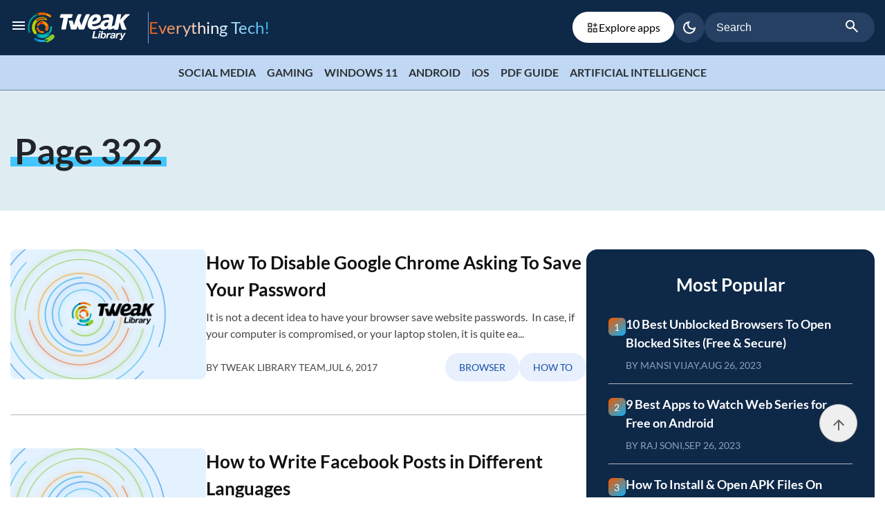

--- FILE ---
content_type: text/html; charset=UTF-8
request_url: https://tweaklibrary.com/page/322/
body_size: 15704
content:
<!DOCTYPE html>

<html class="no-js" lang="en-US">

	<head id="mainhead">

		<meta charset="UTF-8">
		<meta name="viewport" content="width=device-width, initial-scale=1.0" >
      <meta name='webgains-site-verification' content='iyzbuypo' />
		<link rel="profile" href="https://gmpg.org/xfn/11">
		<meta name='robots' content='index, follow, max-image-preview:large, max-snippet:-1, max-video-preview:-1' />

	<!-- This site is optimized with the Yoast SEO plugin v26.3-RC2 - https://yoast.com/wordpress/plugins/seo/ -->
	<title>Tweak Library - We Simplify Tech With How-To&#039;s, and App Reviews</title>
	<meta name="description" content="Tweak Library is where you get the latest technology news, how-to&#039;s, and tips and tricks. You also get troubleshooting tips for Windows, Mac, Android, &amp; iOS." />
	<link rel="canonical" href="https://tweaklibrary.com/" />
	<meta property="og:locale" content="en_US" />
	<meta property="og:type" content="website" />
	<meta property="og:title" content="Tweak Library - We Simplify Tech With How-To&#039;s, and App Reviews" />
	<meta property="og:description" content="Tweak Library is where you get the latest technology news, how-to&#039;s, and tips and tricks. You also get troubleshooting tips for Windows, Mac, Android, &amp; iOS." />
	<meta property="og:url" content="https://tweaklibrary.com/" />
	<meta property="og:site_name" content="Tweak Library" />
	<meta property="article:publisher" content="https://www.facebook.com/TweakLibrary/" />
	<meta property="article:modified_time" content="2025-09-30T13:59:33+00:00" />
	<meta name="twitter:card" content="summary_large_image" />
	<meta name="twitter:site" content="@tweaklibrary" />
	<script type="application/ld+json" class="yoast-schema-graph">{"@context":"https://schema.org","@graph":[{"@type":"WebPage","@id":"https://tweaklibrary.com/","url":"https://tweaklibrary.com/","name":"Tweak Library - We Simplify Tech With How-To's, and App Reviews","isPartOf":{"@id":"https://tweaklibrary.com/#website"},"about":{"@id":"https://tweaklibrary.com/#organization"},"datePublished":"2016-04-08T05:05:18+00:00","dateModified":"2025-09-30T13:59:33+00:00","description":"Tweak Library is where you get the latest technology news, how-to's, and tips and tricks. You also get troubleshooting tips for Windows, Mac, Android, & iOS.","breadcrumb":{"@id":"https://tweaklibrary.com/#breadcrumb"},"inLanguage":"en-US","potentialAction":[{"@type":"ReadAction","target":["https://tweaklibrary.com/"]}]},{"@type":"BreadcrumbList","@id":"https://tweaklibrary.com/#breadcrumb","itemListElement":[{"@type":"ListItem","position":1,"name":"Home"}]},{"@type":"WebSite","@id":"https://tweaklibrary.com/#website","url":"https://tweaklibrary.com/","name":"Tweak Library","description":"Everything Tech!","publisher":{"@id":"https://tweaklibrary.com/#organization"},"potentialAction":[{"@type":"SearchAction","target":{"@type":"EntryPoint","urlTemplate":"https://tweaklibrary.com/?s={search_term_string}"},"query-input":{"@type":"PropertyValueSpecification","valueRequired":true,"valueName":"search_term_string"}}],"inLanguage":"en-US"},{"@type":"Organization","@id":"https://tweaklibrary.com/#organization","name":"Tweak Library","url":"https://tweaklibrary.com/","logo":{"@type":"ImageObject","inLanguage":"en-US","@id":"https://tweaklibrary.com/#/schema/logo/image/","url":"","contentUrl":"","caption":"Tweak Library"},"image":{"@id":"https://tweaklibrary.com/#/schema/logo/image/"},"sameAs":["https://www.facebook.com/TweakLibrary/","https://x.com/tweaklibrary","https://www.pinterest.com/tweaklibrary/","https://www.youtube.com/channel/UCk5L9Qma0PBPJR6PVqR3NRA"]}]}</script>
	<meta name="msvalidate.01" content="CA08FB970A9354697318BFC45FABE726" />
	<meta name="google-site-verification" content="SGdr9Zat2T75XUKYrYG886A2zxYx_dhoXYpW9E9q0Ek" />
	<meta name="p:domain_verify" content="23287178585e8e5821720dd4812f8d91" />
	<meta name="yandex-verification" content="3667dd805e2cbb87" />
	<!-- / Yoast SEO plugin. -->


<link rel="amphtml" href="https://tweaklibrary.com/amp/page/322" /><meta name="generator" content="AMP for WP 1.1.7.1"/><link rel="alternate" type="application/rss+xml" title="Tweak Library &raquo; Feed" href="https://tweaklibrary.com/feed/" />
<link rel="alternate" type="application/rss+xml" title="Tweak Library &raquo; Comments Feed" href="https://tweaklibrary.com/comments/feed/" />
<link rel="alternate" title="oEmbed (JSON)" type="application/json+oembed" href="https://tweaklibrary.com/wp-json/oembed/1.0/embed?url=https%3A%2F%2Ftweaklibrary.com%2F" />
<link rel="alternate" title="oEmbed (XML)" type="text/xml+oembed" href="https://tweaklibrary.com/wp-json/oembed/1.0/embed?url=https%3A%2F%2Ftweaklibrary.com%2F&#038;format=xml" />
<link rel="alternate" type="application/rss+xml" title="Tweak Library &raquo; Stories Feed" href="https://tweaklibrary.com/web-stories/feed/"><style id='wp-img-auto-sizes-contain-inline-css'>
img:is([sizes=auto i],[sizes^="auto," i]){contain-intrinsic-size:3000px 1500px}
/*# sourceURL=wp-img-auto-sizes-contain-inline-css */
</style>
<style id='classic-theme-styles-inline-css'>
/*! This file is auto-generated */
.wp-block-button__link{color:#fff;background-color:#32373c;border-radius:9999px;box-shadow:none;text-decoration:none;padding:calc(.667em + 2px) calc(1.333em + 2px);font-size:1.125em}.wp-block-file__button{background:#32373c;color:#fff;text-decoration:none}
/*# sourceURL=/wp-includes/css/classic-themes.min.css */
</style>
<link rel='stylesheet' id='main_style-css' href='https://tweaklibrary.com/wp-content/themes/tweaklibrary/assets/css/style.css?ver=2.0.2' media='all' />
<link rel="EditURI" type="application/rsd+xml" title="RSD" href="https://tweaklibrary.com/xmlrpc.php?rsd" />
<meta name="generator" content="WordPress 6.9" />
<link rel='shortlink' href='https://tweaklibrary.com/' />
	<script>document.documentElement.className = document.documentElement.className.replace( 'no-js', 'js' );</script>
	<link rel="icon" href="https://cfn.tweaking.in/content/wp/tweaklibrary_com/uploads/2024/06/tweak-lib-96x96.png" sizes="32x32" />
<link rel="icon" href="https://cfn.tweaking.in/content/wp/tweaklibrary_com/uploads/2024/06/tweak-lib.png" sizes="192x192" />
<link rel="apple-touch-icon" href="https://cfn.tweaking.in/content/wp/tweaklibrary_com/uploads/2024/06/tweak-lib.png" />
<meta name="msapplication-TileImage" content="https://cfn.tweaking.in/content/wp/tweaklibrary_com/uploads/2024/06/tweak-lib.png" />
		<style id="wp-custom-css">
			.align_img a, .align_img img {
	display: inline-block;
	margin: 5px;
}
.align_img {
	text-align: center;
}

@media (max-width:767.98px) { 
.social_icons {
	text-align: center;
	margin-top: 1rem;
}
.social_icons i { font-size:16px; }
.social_icons a { height:35px; width:35px; line-height:35px;  }
}
.screen-reader-response{display:none}
.write_us_page .col-md-8 p{
	text-align:justify;
}
.write_us_page center img{
	width: auto;
	height: auto;
}
.page-id-54859 .post-single-content p:not(:last-child){
    margin-bottom: 1.0rem;
	  text-align:justify;
}
.page-id-54859 .post-single-content {
    padding-left: 0px;
}
.ds-download-link img {
    box-shadow: none;
    border: 0;
    background: #ffff;
}
.subscribe-row {
    display: flex;
}
.subscribe-row span {
    width: 100%;
}		</style>
		      <script>(function(w,d,s,l,i){w[l]=w[l]||[];w[l].push({'gtm.start':
         new Date().getTime(),event:'gtm.js'});var f=d.getElementsByTagName(s)[0],
         j=d.createElement(s),dl=l!='dataLayer'?'&l='+l:'';j.async=true;j.src=
         'https://www.googletagmanager.com/gtm.js?id='+i+dl;f.parentNode.insertBefore(j,f);
         })(window,document,'script','dataLayer','GTM-TJMMQ7C');</script>
	<style id='global-styles-inline-css'>
:root{--wp--preset--aspect-ratio--square: 1;--wp--preset--aspect-ratio--4-3: 4/3;--wp--preset--aspect-ratio--3-4: 3/4;--wp--preset--aspect-ratio--3-2: 3/2;--wp--preset--aspect-ratio--2-3: 2/3;--wp--preset--aspect-ratio--16-9: 16/9;--wp--preset--aspect-ratio--9-16: 9/16;--wp--preset--color--black: #000000;--wp--preset--color--cyan-bluish-gray: #abb8c3;--wp--preset--color--white: #ffffff;--wp--preset--color--pale-pink: #f78da7;--wp--preset--color--vivid-red: #cf2e2e;--wp--preset--color--luminous-vivid-orange: #ff6900;--wp--preset--color--luminous-vivid-amber: #fcb900;--wp--preset--color--light-green-cyan: #7bdcb5;--wp--preset--color--vivid-green-cyan: #00d084;--wp--preset--color--pale-cyan-blue: #8ed1fc;--wp--preset--color--vivid-cyan-blue: #0693e3;--wp--preset--color--vivid-purple: #9b51e0;--wp--preset--color--accent: #cd2653;--wp--preset--color--primary: #000000;--wp--preset--color--secondary: #6d6d6d;--wp--preset--color--subtle-background: #dcd7ca;--wp--preset--color--background: #f5efe0;--wp--preset--gradient--vivid-cyan-blue-to-vivid-purple: linear-gradient(135deg,rgb(6,147,227) 0%,rgb(155,81,224) 100%);--wp--preset--gradient--light-green-cyan-to-vivid-green-cyan: linear-gradient(135deg,rgb(122,220,180) 0%,rgb(0,208,130) 100%);--wp--preset--gradient--luminous-vivid-amber-to-luminous-vivid-orange: linear-gradient(135deg,rgb(252,185,0) 0%,rgb(255,105,0) 100%);--wp--preset--gradient--luminous-vivid-orange-to-vivid-red: linear-gradient(135deg,rgb(255,105,0) 0%,rgb(207,46,46) 100%);--wp--preset--gradient--very-light-gray-to-cyan-bluish-gray: linear-gradient(135deg,rgb(238,238,238) 0%,rgb(169,184,195) 100%);--wp--preset--gradient--cool-to-warm-spectrum: linear-gradient(135deg,rgb(74,234,220) 0%,rgb(151,120,209) 20%,rgb(207,42,186) 40%,rgb(238,44,130) 60%,rgb(251,105,98) 80%,rgb(254,248,76) 100%);--wp--preset--gradient--blush-light-purple: linear-gradient(135deg,rgb(255,206,236) 0%,rgb(152,150,240) 100%);--wp--preset--gradient--blush-bordeaux: linear-gradient(135deg,rgb(254,205,165) 0%,rgb(254,45,45) 50%,rgb(107,0,62) 100%);--wp--preset--gradient--luminous-dusk: linear-gradient(135deg,rgb(255,203,112) 0%,rgb(199,81,192) 50%,rgb(65,88,208) 100%);--wp--preset--gradient--pale-ocean: linear-gradient(135deg,rgb(255,245,203) 0%,rgb(182,227,212) 50%,rgb(51,167,181) 100%);--wp--preset--gradient--electric-grass: linear-gradient(135deg,rgb(202,248,128) 0%,rgb(113,206,126) 100%);--wp--preset--gradient--midnight: linear-gradient(135deg,rgb(2,3,129) 0%,rgb(40,116,252) 100%);--wp--preset--font-size--small: 18px;--wp--preset--font-size--medium: 20px;--wp--preset--font-size--large: 26.25px;--wp--preset--font-size--x-large: 42px;--wp--preset--font-size--normal: 21px;--wp--preset--font-size--larger: 32px;--wp--preset--spacing--20: 0.44rem;--wp--preset--spacing--30: 0.67rem;--wp--preset--spacing--40: 1rem;--wp--preset--spacing--50: 1.5rem;--wp--preset--spacing--60: 2.25rem;--wp--preset--spacing--70: 3.38rem;--wp--preset--spacing--80: 5.06rem;--wp--preset--shadow--natural: 6px 6px 9px rgba(0, 0, 0, 0.2);--wp--preset--shadow--deep: 12px 12px 50px rgba(0, 0, 0, 0.4);--wp--preset--shadow--sharp: 6px 6px 0px rgba(0, 0, 0, 0.2);--wp--preset--shadow--outlined: 6px 6px 0px -3px rgb(255, 255, 255), 6px 6px rgb(0, 0, 0);--wp--preset--shadow--crisp: 6px 6px 0px rgb(0, 0, 0);}:where(.is-layout-flex){gap: 0.5em;}:where(.is-layout-grid){gap: 0.5em;}body .is-layout-flex{display: flex;}.is-layout-flex{flex-wrap: wrap;align-items: center;}.is-layout-flex > :is(*, div){margin: 0;}body .is-layout-grid{display: grid;}.is-layout-grid > :is(*, div){margin: 0;}:where(.wp-block-columns.is-layout-flex){gap: 2em;}:where(.wp-block-columns.is-layout-grid){gap: 2em;}:where(.wp-block-post-template.is-layout-flex){gap: 1.25em;}:where(.wp-block-post-template.is-layout-grid){gap: 1.25em;}.has-black-color{color: var(--wp--preset--color--black) !important;}.has-cyan-bluish-gray-color{color: var(--wp--preset--color--cyan-bluish-gray) !important;}.has-white-color{color: var(--wp--preset--color--white) !important;}.has-pale-pink-color{color: var(--wp--preset--color--pale-pink) !important;}.has-vivid-red-color{color: var(--wp--preset--color--vivid-red) !important;}.has-luminous-vivid-orange-color{color: var(--wp--preset--color--luminous-vivid-orange) !important;}.has-luminous-vivid-amber-color{color: var(--wp--preset--color--luminous-vivid-amber) !important;}.has-light-green-cyan-color{color: var(--wp--preset--color--light-green-cyan) !important;}.has-vivid-green-cyan-color{color: var(--wp--preset--color--vivid-green-cyan) !important;}.has-pale-cyan-blue-color{color: var(--wp--preset--color--pale-cyan-blue) !important;}.has-vivid-cyan-blue-color{color: var(--wp--preset--color--vivid-cyan-blue) !important;}.has-vivid-purple-color{color: var(--wp--preset--color--vivid-purple) !important;}.has-black-background-color{background-color: var(--wp--preset--color--black) !important;}.has-cyan-bluish-gray-background-color{background-color: var(--wp--preset--color--cyan-bluish-gray) !important;}.has-white-background-color{background-color: var(--wp--preset--color--white) !important;}.has-pale-pink-background-color{background-color: var(--wp--preset--color--pale-pink) !important;}.has-vivid-red-background-color{background-color: var(--wp--preset--color--vivid-red) !important;}.has-luminous-vivid-orange-background-color{background-color: var(--wp--preset--color--luminous-vivid-orange) !important;}.has-luminous-vivid-amber-background-color{background-color: var(--wp--preset--color--luminous-vivid-amber) !important;}.has-light-green-cyan-background-color{background-color: var(--wp--preset--color--light-green-cyan) !important;}.has-vivid-green-cyan-background-color{background-color: var(--wp--preset--color--vivid-green-cyan) !important;}.has-pale-cyan-blue-background-color{background-color: var(--wp--preset--color--pale-cyan-blue) !important;}.has-vivid-cyan-blue-background-color{background-color: var(--wp--preset--color--vivid-cyan-blue) !important;}.has-vivid-purple-background-color{background-color: var(--wp--preset--color--vivid-purple) !important;}.has-black-border-color{border-color: var(--wp--preset--color--black) !important;}.has-cyan-bluish-gray-border-color{border-color: var(--wp--preset--color--cyan-bluish-gray) !important;}.has-white-border-color{border-color: var(--wp--preset--color--white) !important;}.has-pale-pink-border-color{border-color: var(--wp--preset--color--pale-pink) !important;}.has-vivid-red-border-color{border-color: var(--wp--preset--color--vivid-red) !important;}.has-luminous-vivid-orange-border-color{border-color: var(--wp--preset--color--luminous-vivid-orange) !important;}.has-luminous-vivid-amber-border-color{border-color: var(--wp--preset--color--luminous-vivid-amber) !important;}.has-light-green-cyan-border-color{border-color: var(--wp--preset--color--light-green-cyan) !important;}.has-vivid-green-cyan-border-color{border-color: var(--wp--preset--color--vivid-green-cyan) !important;}.has-pale-cyan-blue-border-color{border-color: var(--wp--preset--color--pale-cyan-blue) !important;}.has-vivid-cyan-blue-border-color{border-color: var(--wp--preset--color--vivid-cyan-blue) !important;}.has-vivid-purple-border-color{border-color: var(--wp--preset--color--vivid-purple) !important;}.has-vivid-cyan-blue-to-vivid-purple-gradient-background{background: var(--wp--preset--gradient--vivid-cyan-blue-to-vivid-purple) !important;}.has-light-green-cyan-to-vivid-green-cyan-gradient-background{background: var(--wp--preset--gradient--light-green-cyan-to-vivid-green-cyan) !important;}.has-luminous-vivid-amber-to-luminous-vivid-orange-gradient-background{background: var(--wp--preset--gradient--luminous-vivid-amber-to-luminous-vivid-orange) !important;}.has-luminous-vivid-orange-to-vivid-red-gradient-background{background: var(--wp--preset--gradient--luminous-vivid-orange-to-vivid-red) !important;}.has-very-light-gray-to-cyan-bluish-gray-gradient-background{background: var(--wp--preset--gradient--very-light-gray-to-cyan-bluish-gray) !important;}.has-cool-to-warm-spectrum-gradient-background{background: var(--wp--preset--gradient--cool-to-warm-spectrum) !important;}.has-blush-light-purple-gradient-background{background: var(--wp--preset--gradient--blush-light-purple) !important;}.has-blush-bordeaux-gradient-background{background: var(--wp--preset--gradient--blush-bordeaux) !important;}.has-luminous-dusk-gradient-background{background: var(--wp--preset--gradient--luminous-dusk) !important;}.has-pale-ocean-gradient-background{background: var(--wp--preset--gradient--pale-ocean) !important;}.has-electric-grass-gradient-background{background: var(--wp--preset--gradient--electric-grass) !important;}.has-midnight-gradient-background{background: var(--wp--preset--gradient--midnight) !important;}.has-small-font-size{font-size: var(--wp--preset--font-size--small) !important;}.has-medium-font-size{font-size: var(--wp--preset--font-size--medium) !important;}.has-large-font-size{font-size: var(--wp--preset--font-size--large) !important;}.has-x-large-font-size{font-size: var(--wp--preset--font-size--x-large) !important;}
/*# sourceURL=global-styles-inline-css */
</style>
</head>

	<body class="home paged wp-singular page-template-default page page-id-8513 wp-embed-responsive paged-322 page-paged-322 wp-theme-tweaklibrary singular enable-search-modal missing-post-thumbnail has-no-pagination not-showing-comments show-avatars footer-top-visible mac chrome ch131">

		<a class="skip-link screen-reader-text" href="#site-content">Skip to the content</a><header id="header" class="header-container">
  <div class="container-inner-wrapper">
    <div class="universalTopbar">
      <div class="site-menu">
        <svg xmlns="http://www.w3.org/2000/svg" height="24" viewBox="0 -960 960 960" width="24"><path d="M120-240v-80h720v80H120Zm0-200v-80h720v80H120Zm0-200v-80h720v80H120Z"/></svg>
      </div>
      <div class="logoLinksWrapper">
        <a href="https://tweaklibrary.com" class="logo-tweaklibrary" aria-label="HeaderLogo">
          <img height="45" width="150" src="https://tweaklibrary.com/wp-content/themes/tweaklibrary/assets/images/site-logo.svg" alt="HeaderLogo">
        </a>
        <span class="eve_tec"> Everything Tech! </span>
      </div>
      <div class="separator"></div>
      <a href="https://tweaklibrary.com/explore-apps" class="explore_link"> <svg xmlns="http://www.w3.org/2000/svg" fill="none" viewBox="0 0 24 24" height="18" width="18" size="18" name="navApps"><path fill="#2D2E2E" d="M3 11h8V3H3v8Zm2-6h4v4H5V5ZM3 21h8v-8H3v8Zm2-6h4v4H5v-4ZM13 21h8v-8h-8v8Zm2-6h4v4h-4v-4ZM18 6V3h-2v3h-3v2h3v3h2V8h3V6h-3Z"></path></svg> Explore apps </a>
      <div class="bottom-aligned">
        <div class="dark_theme ">
    <label class="mat-mdc-tooltip-trigger theme-toggle">
        <span role="button" class="mdc-icon-button_ripple" aria-label="darkmode">
        <input type="checkbox" id="mode" class="form-check-input" checked="false">
      
        <svg class="dark_mode" xmlns="http://www.w3.org/2000/svg" height="24" viewBox="0 -960 960 960" width="24"><path d="M480-120q-150 0-255-105T120-480q0-150 105-255t255-105q14 0 27.5 1t26.5 3q-41 29-65.5 75.5T444-660q0 90 63 153t153 63q55 0 101-24.5t75-65.5q2 13 3 26.5t1 27.5q0 150-105 255T480-120Zm0-80q88 0 158-48.5T740-375q-20 5-40 8t-40 3q-123 0-209.5-86.5T364-660q0-20 3-40t8-40q-78 32-126.5 102T200-480q0 116 82 198t198 82Zm-10-270Z"/></svg>
      
        <svg class="light_mode" xmlns="http://www.w3.org/2000/svg" height="24" viewBox="0 -960 960 960" width="24"><path d="M480-360q50 0 85-35t35-85q0-50-35-85t-85-35q-50 0-85 35t-35 85q0 50 35 85t85 35Zm0 80q-83 0-141.5-58.5T280-480q0-83 58.5-141.5T480-680q83 0 141.5 58.5T680-480q0 83-58.5 141.5T480-280ZM200-440H40v-80h160v80Zm720 0H760v-80h160v80ZM440-760v-160h80v160h-80Zm0 720v-160h80v160h-80ZM256-650l-101-97 57-59 96 100-52 56Zm492 496-97-101 53-55 101 97-57 59Zm-98-550 97-101 59 57-100 96-56-52ZM154-212l101-97 55 53-97 101-59-57Zm326-268Z"/></svg>
      
    </span>
    </label>
</div>
      </div>
      <div class="uni-search-bar">
        <form  role="search" class="tweaklibrary-search-form" action="https://tweaklibrary.com" autocomplete="off">
          <label>
            <input type="search" class="search-field" placeholder="Search" value="" name="s" title="Search for" required>
          </label>
          <button class="search-submit" type="submit" role="button" aria-label="Search Submit">
            <svg xmlns="http://www.w3.org/2000/svg" height="24" viewBox="0 -960 960 960" width="24">
              <path d="M784-120 532-372q-30 24-69 38t-83 14q-109 0-184.5-75.5T120-580q0-109 75.5-184.5T380-840q109 0 184.5 75.5T640-580q0 44-14 83t-38 69l252 252-56 56ZM380-400q75 0 127.5-52.5T560-580q0-75-52.5-127.5T380-760q-75 0-127.5 52.5T200-580q0 75 52.5 127.5T380-400Z" />
            </svg>
          </button>
          <div class="mobilesearch">
            <svg xmlns="http://www.w3.org/2000/svg" height="24" viewBox="0 -960 960 960" width="24">
              <path d="M784-120 532-372q-30 24-69 38t-83 14q-109 0-184.5-75.5T120-580q0-109 75.5-184.5T380-840q109 0 184.5 75.5T640-580q0 44-14 83t-38 69l252 252-56 56ZM380-400q75 0 127.5-52.5T560-580q0-75-52.5-127.5T380-760q-75 0-127.5 52.5T200-580q0 75 52.5 127.5T380-400Z" />
            </svg>
          </div>
        </form>
      </div>
    </div>
  </div>
  <div class="menu-container">
    <div class="drawer-overlay"></div>
  <div class="main-menu">
    <div class="main-menu-con">

      <div class="display_flex">
      <a href="https://tweaklibrary.com" class="logo-tweaklibrary" aria-label="logo-mobile">
          <img class="dark_mode-logo" height="45" width="150" src="https://tweaklibrary.com/wp-content/themes/tweaklibrary/assets/images/site-logo.svg" alt="logo-tweaklibrary">
          <img class="light_mode-logo" height="45" width="150" src="https://tweaklibrary.com/wp-content/themes/tweaklibrary/assets/images/site-logo-light.svg" alt="logo-tweaklibrary-light" loading="lazy">
        </a>
      <div class="menu-cross"> <svg xmlns="http://www.w3.org/2000/svg" height="24" viewBox="0 -960 960 960" width="24"><path d="m256-200-56-56 224-224-224-224 56-56 224 224 224-224 56 56-224 224 224 224-56 56-224-224-224 224Z"/></svg> </div>
    </div>

      <div class="nav-menu">
        <ul class="primary-menu">
                              <li><a href="https://tweaklibrary.com/explore-apps/"> Explore Apps <svg xmlns="http://www.w3.org/2000/svg" height="24" viewBox="0 -960 960 960" width="24"><path d="M647-440H160v-80h487L423-744l57-56 320 320-320 320-57-56 224-224Z"/></svg></a> </li>
                    <li><a href="https://tweaklibrary.com/category/how-to/"> How To <svg xmlns="http://www.w3.org/2000/svg" height="24" viewBox="0 -960 960 960" width="24"><path d="M647-440H160v-80h487L423-744l57-56 320 320-320 320-57-56 224-224Z"/></svg></a> </li>
                    <li><a href="https://tweaklibrary.com/category/best-of/"> Best of <svg xmlns="http://www.w3.org/2000/svg" height="24" viewBox="0 -960 960 960" width="24"><path d="M647-440H160v-80h487L423-744l57-56 320 320-320 320-57-56 224-224Z"/></svg></a> </li>
                    <li><a href="https://tweaklibrary.com/category/for-android/"> Android <svg xmlns="http://www.w3.org/2000/svg" height="24" viewBox="0 -960 960 960" width="24"><path d="M647-440H160v-80h487L423-744l57-56 320 320-320 320-57-56 224-224Z"/></svg></a> </li>
                    <li><a href="https://tweaklibrary.com/category/for-ios/"> iOS <svg xmlns="http://www.w3.org/2000/svg" height="24" viewBox="0 -960 960 960" width="24"><path d="M647-440H160v-80h487L423-744l57-56 320 320-320 320-57-56 224-224Z"/></svg></a> </li>
                    <li><a href="https://tweaklibrary.com/category/for-windows-10/"> For Windows 10 <svg xmlns="http://www.w3.org/2000/svg" height="24" viewBox="0 -960 960 960" width="24"><path d="M647-440H160v-80h487L423-744l57-56 320 320-320 320-57-56 224-224Z"/></svg></a> </li>
                    <li><a href="https://tweaklibrary.com/about-us/"> About Us <svg xmlns="http://www.w3.org/2000/svg" height="24" viewBox="0 -960 960 960" width="24"><path d="M647-440H160v-80h487L423-744l57-56 320 320-320 320-57-56 224-224Z"/></svg></a> </li>
                    <li><a href="https://tweaklibrary.com/write-for-us/"> Write For Us <svg xmlns="http://www.w3.org/2000/svg" height="24" viewBox="0 -960 960 960" width="24"><path d="M647-440H160v-80h487L423-744l57-56 320 320-320 320-57-56 224-224Z"/></svg></a> </li>
                    <li><a href="https://tweaklibrary.com/contact-us/"> Contact Us <svg xmlns="http://www.w3.org/2000/svg" height="24" viewBox="0 -960 960 960" width="24"><path d="M647-440H160v-80h487L423-744l57-56 320 320-320 320-57-56 224-224Z"/></svg></a> </li>
                  </ul>
      </div>
      <div class="social-links">
        <ul class="footer-social-wrap">
          <li><a href="https://www.facebook.com/TweakLibrary/" target="_blank" aria-label="facebook" ><img height="40" width="40" src="https://tweaklibrary.com/wp-content/themes/tweaklibrary/assets/images/facebook.svg" alt="facebook" loading="lazy"></a></li>
          <li><a href="https://www.instagram.com/tweaklibrary/" target="_blank" aria-label="instagram"><img height="40" width="40" src="https://tweaklibrary.com/wp-content/themes/tweaklibrary/assets/images/instagram.svg" alt="instagram" loading="lazy"></a></li>
          <li><a href="https://twitter.com/tweaklibrary" target="_blank" aria-label="twitter" ><img height="40" width="40" src="https://tweaklibrary.com/wp-content/themes/tweaklibrary/assets/images/twitter.svg" alt="twitter" loading="lazy"></a></li>
          <li><a href="https://www.youtube.com/@TweakLibrary" target="_blank" aria-label="youtube" ><img height="40" width="40" src="https://tweaklibrary.com/wp-content/themes/tweaklibrary/assets/images/youtube.svg" alt="youtube" loading="lazy"></a></li>
          <li><a href="https://whatsapp.com/channel/0029Va4lHi01iUxS7dBt960M" target="_blank" aria-label="whatsapp" ><img height="40" width="40" src="https://tweaklibrary.com/wp-content/themes/tweaklibrary/assets/images/whatsapp.svg" alt="whatsapp" loading="lazy"></a></li>
        </ul>
      </div>
    </div>
  </div>
</div>

<div class="search-container">
  <div class="search-cross"> 
    <svg xmlns="http://www.w3.org/2000/svg" height="24" viewBox="0 -960 960 960" width="24"><path d="m256-200-56-56 224-224-224-224 56-56 224 224 224-224 56 56-224 224 224 224-56 56-224-224-224 224Z"/></svg> 
  </div>
    <form role="search" class="search-input" action="https://tweaklibrary.com" autocomplete="off">
      <div class="search-logo">
        <svg width="24" height="25" viewBox="0 0 24 25" fill="none" xmlns="http://www.w3.org/2000/svg">
              <g id="Group">
              <path id="Path" d="M20.0007 20.9953L16.377 17.3716" stroke="black" stroke-width="1.5" stroke-linecap="round" stroke-linejoin="round"></path>
              <path id="Path_2" d="M4 12.2451C4 16.2492 7.24594 19.4951 11.25 19.4951C15.2541 19.4951 18.5 16.2492 18.5 12.2451C18.5 8.24105 15.2541 4.99512 11.25 4.99512V4.99512C7.24606 4.99541 4.00029 8.24117 4 12.2451" stroke="black" stroke-width="1.5" stroke-linecap="round" stroke-linejoin="round"></path>
              </g>
            </svg>
      </div>
      <label>
            <input type="search" class="search-field search-field-mobile" placeholder="Search..." value="" name="s" title="Search for" required>
          </label>
    </form>
  </div>
</header>
<div class="secondary-navigation">
  <div class="container-inner-wrapper">
    <nav class="desktop-main-menu">
      <ul>
                         <li><a href="https://tweaklibrary.com/category/social-media/"> Social Media </a>
         <div class="mega-dropdown">
            <div class="container-inner-wrapper">
                        <ul class="mega-list">
                          <li> 
                <a href="https://tweaklibrary.com/how-to-schedule-messages-on-instagram/">
                  <figure><img src="https://cfn.tweaking.in/content/wp/tweaklibrary_com/uploads/2025/02/How-to-Schedule-Messages-on-Instagram.webp" alt="Connect Better With Your Audience : How To Schedule Messages On Instagram" height="300" width="300"></figure>
                  <p>Connect Better With Your Audience : How To Schedule Messages On Instagram </p>
                </a>
              </li>
                            <li> 
                <a href="https://tweaklibrary.com/instagrams-new-video-editing-app/">
                  <figure><img src="https://cfn.tweaking.in/content/wp/tweaklibrary_com/uploads/2025/01/Instagrams-New-Video-Editing-App.webp" alt="Instagram’s New Video Editing App &#8211; EDITS (March 2025)" height="300" width="300"></figure>
                  <p>Instagram’s New Video Editing App &#8211; EDITS (March 2025) </p>
                </a>
              </li>
                            <li> 
                <a href="https://tweaklibrary.com/fix-cant-download-please-ask-that-it-be-resent-to-you-on-whatsapp/">
                  <figure><img src="https://cfn.tweaking.in/content/wp/tweaklibrary_com/uploads/2024/10/Cant-Download-Please-Ask-That-it-be-Resent-to-You-WhatsApp-Error.webp" alt="Fix :“Can’t Download. Please Ask That It Be Resent To You” on WhatsApp" height="300" width="300"></figure>
                  <p>Fix :“Can’t Download. Please Ask That It Be Resent To You” on WhatsApp </p>
                </a>
              </li>
                            <li> 
                <a href="https://tweaklibrary.com/how-to-fix-instagram-keeps-logging-me-out/">
                  <figure><img src="https://cfn.tweaking.in/content/wp/tweaklibrary_com/uploads/2024/10/How-to-Fix-Instagram-Keeps-Logging-Me-Out.webp" alt="How to Fix Instagram Keeps Logging Me Out?" height="300" width="300"></figure>
                  <p>How to Fix Instagram Keeps Logging Me Out? </p>
                </a>
              </li>
                            <li> 
                <a href="https://tweaklibrary.com/how-to-screen-record-instagram-stories/">
                  <figure><img src="https://cfn.tweaking.in/content/wp/tweaklibrary_com/uploads/2024/09/How-to-Screen-Record-Instagram-Stories.webp" alt="How to Screen Record Instagram Stories? [Android]" height="300" width="300"></figure>
                  <p>How to Screen Record Instagram Stories? [Android] </p>
                </a>
              </li>
                          </ul>
                    </div>
          </div>
        </li>
                 <li><a href="https://tweaklibrary.com/category/gaming/"> Gaming </a>
         <div class="mega-dropdown">
            <div class="container-inner-wrapper">
                        <ul class="mega-list">
                          <li> 
                <a href="https://tweaklibrary.com/how-to-access-the-web-browser-hidden-on-your-ps5/">
                  <figure><img src="https://cfn.tweaking.in/content/wp/tweaklibrary_com/uploads/2025/01/How-to-Access-the-Web-Browser-Hidden-on-Your-PS5.webp" alt="How To Access The Web Browser Hidden On Your PS5?" height="300" width="300"></figure>
                  <p>How To Access The Web Browser Hidden On Your PS5? </p>
                </a>
              </li>
                            <li> 
                <a href="https://tweaklibrary.com/make-your-pc-ready-for-indiana-jones-and-the-great-circle/">
                  <figure><img src="https://cfn.tweaking.in/content/wp/tweaklibrary_com/uploads/2024/12/Make-your-PC-ready-for-Indiana-Jones-Great-Circle-1.webp" alt="Make Your PC Ready For Indiana Jones And The Great Circle" height="300" width="300"></figure>
                  <p>Make Your PC Ready For Indiana Jones And The Great Circle </p>
                </a>
              </li>
                            <li> 
                <a href="https://tweaklibrary.com/how-to-reduce-battery-drain-while-gaming-on-mobile/">
                  <figure><img src="https://cfn.tweaking.in/content/wp/tweaklibrary_com/uploads/2024/12/How-To-Reduce-Battery-Drain-While-Gaming-On-Mobile.webp" alt="How To Reduce Battery Drain While Gaming On Mobile" height="300" width="300"></figure>
                  <p>How To Reduce Battery Drain While Gaming On Mobile </p>
                </a>
              </li>
                            <li> 
                <a href="https://tweaklibrary.com/how-to-fix-error-code-262-on-roblox/">
                  <figure><img src="https://cfn.tweaking.in/content/wp/tweaklibrary_com/uploads/2024/11/How-to-Fix-Error-Code-262-on-Roblox.webp" alt="How to Fix Error Code 262 on Roblox" height="300" width="300"></figure>
                  <p>How to Fix Error Code 262 on Roblox </p>
                </a>
              </li>
                            <li> 
                <a href="https://tweaklibrary.com/how-to-record-gameplay-on-android-smartphone/">
                  <figure><img src="https://cfn.tweaking.in/content/wp/tweaklibrary_com/uploads/2024/11/How-To-Record-Game-on-Android-.webp" alt="How To Record Gameplay On Android Smartphone" height="300" width="300"></figure>
                  <p>How To Record Gameplay On Android Smartphone </p>
                </a>
              </li>
                          </ul>
                    </div>
          </div>
        </li>
                 <li><a href="https://tweaklibrary.com/category/windows-11/"> Windows 11 </a>
         <div class="mega-dropdown">
            <div class="container-inner-wrapper">
                        <ul class="mega-list">
                          <li> 
                <a href="https://tweaklibrary.com/how-to-fix-we-couldnt-find-this-app-error-on-windows-11-10/">
                  <figure><img src="https://cfn.tweaking.in/content/wp/tweaklibrary_com/uploads/2024/11/How-to-Fix-We-Couldnt-Find-This-App-Error-on-Windows-11.webp" alt="How To Fix “We Couldn’t Find This App” Error On Windows 11/10?" height="300" width="300"></figure>
                  <p>How To Fix “We Couldn’t Find This App” Error On Windows 11/10? </p>
                </a>
              </li>
                            <li> 
                <a href="https://tweaklibrary.com/signs-that-tell-you-that-you-should-reinstall-windows-11/">
                  <figure><img src="https://cfn.tweaking.in/content/wp/tweaklibrary_com/uploads/2024/11/Reinstall-Windows-11-If-These-Problems-Happen.webp" alt="6 Signs That Tell You That You Should Reinstall Windows 11" height="300" width="300"></figure>
                  <p>6 Signs That Tell You That You Should Reinstall Windows 11 </p>
                </a>
              </li>
                            <li> 
                <a href="https://tweaklibrary.com/best-ways-to-get-help-in-windows-11-10/">
                  <figure><img src="https://cfn.tweaking.in/content/wp/tweaklibrary_com/uploads/2024/11/how-to-use-help-in-Windows-11.webp" alt="Best Ways To Get Help In Windows 11/10?" height="300" width="300"></figure>
                  <p>Best Ways To Get Help In Windows 11/10? </p>
                </a>
              </li>
                            <li> 
                <a href="https://tweaklibrary.com/how-to-fix-run-as-administrator-greyed-out-in-windows-11/">
                  <figure><img src="https://cfn.tweaking.in/content/wp/tweaklibrary_com/uploads/2024/10/What-to-do-if-Run-as-Administrator-is-greyed-out-in-Windows-11.webp" alt="How To Fix &#8211; Run as Administrator Greyed Out In Windows 11?" height="300" width="300"></figure>
                  <p>How To Fix &#8211; Run as Administrator Greyed Out In Windows 11? </p>
                </a>
              </li>
                            <li> 
                <a href="https://tweaklibrary.com/how-to-fix-explorer-exe-application-error-on-windows-11-10/">
                  <figure><img src="https://cfn.tweaking.in/content/wp/tweaklibrary_com/uploads/2024/10/Explorer.exe-Application-Error-on-Windows-11-and-10.webp" alt="How To Fix Explorer.exe Application Error on Windows 11/10" height="300" width="300"></figure>
                  <p>How To Fix Explorer.exe Application Error on Windows 11/10 </p>
                </a>
              </li>
                          </ul>
                    </div>
          </div>
        </li>
                 <li><a href="https://tweaklibrary.com/category/for-android/"> Android </a>
         <div class="mega-dropdown">
            <div class="container-inner-wrapper">
                        <ul class="mega-list">
                          <li> 
                <a href="https://tweaklibrary.com/all-you-need-to-know-about-android-16/">
                  <figure><img src="https://cfn.tweaking.in/content/wp/tweaklibrary_com/uploads/2025/06/Android-16.webp" alt="Android 16 has finally released. Here is all you need to know" height="300" width="300"></figure>
                  <p>Android 16 has finally released. Here is all you need to know </p>
                </a>
              </li>
                            <li> 
                <a href="https://tweaklibrary.com/how-to-use-galaxy-ai-call-transcripts-feature-on-one-ui-7/">
                  <figure><img src="https://cfn.tweaking.in/content/wp/tweaklibrary_com/uploads/2025/02/How-To-Use-Galaxy-AI-Call-Transcripts-Feature-On-One-UI-7.webp" alt="How To Use Galaxy AI Call Transcripts Feature On One UI 7?" height="300" width="300"></figure>
                  <p>How To Use Galaxy AI Call Transcripts Feature On One UI 7? </p>
                </a>
              </li>
                            <li> 
                <a href="https://tweaklibrary.com/deleted-photos-keep-coming-back-to-android/">
                  <figure><img src="https://cfn.tweaking.in/content/wp/tweaklibrary_com/uploads/2022/01/Deleted-Photos-Keep-Coming-Back-In-Android-What-To-Do.jpg" alt="Deleted Photos Keep Coming Back To Android &#8211; What To Do?" height="300" width="300"></figure>
                  <p>Deleted Photos Keep Coming Back To Android &#8211; What To Do? </p>
                </a>
              </li>
                            <li> 
                <a href="https://tweaklibrary.com/android-16-vs-ios-18-2-which-one-to-choose/">
                  <figure><img src="https://cfn.tweaking.in/content/wp/tweaklibrary_com/uploads/2024/12/Android-16-vs-ios-18.2.webp" alt="Android 16 Vs iOS 18.2: Which One To Choose?" height="300" width="300"></figure>
                  <p>Android 16 Vs iOS 18.2: Which One To Choose? </p>
                </a>
              </li>
                            <li> 
                <a href="https://tweaklibrary.com/android-xr-the-brand-new-os-for-vr-ar-devices/">
                  <figure><img src="https://cfn.tweaking.in/content/wp/tweaklibrary_com/uploads/2024/12/Android-XR-1.webp" alt="Android XR The Brand New OS for VR/AR Devices" height="300" width="300"></figure>
                  <p>Android XR The Brand New OS for VR/AR Devices </p>
                </a>
              </li>
                          </ul>
                    </div>
          </div>
        </li>
                 <li><a href="https://tweaklibrary.com/category/for-ios/"> iOS </a>
         <div class="mega-dropdown">
            <div class="container-inner-wrapper">
                        <ul class="mega-list">
                          <li> 
                <a href="https://tweaklibrary.com/apple-id-not-active-error-message-how-to-fix-it/">
                  <figure><img src="https://cfn.tweaking.in/content/wp/tweaklibrary_com/uploads/2025/01/Apple-id-not-active__How-to-fix_.webp" alt="“Apple ID Not Active&#8221; Error Message. How To Fix It?" height="300" width="300"></figure>
                  <p>“Apple ID Not Active&#8221; Error Message. How To Fix It? </p>
                </a>
              </li>
                            <li> 
                <a href="https://tweaklibrary.com/ios-18-3-is-now-available-for-everyone/">
                  <figure><img src="https://cfn.tweaking.in/content/wp/tweaklibrary_com/uploads/2025/01/iOS-18.3.webp" alt="iOS 18.3 Update Released For Everyone: Check What&#8217;s New?" height="300" width="300"></figure>
                  <p>iOS 18.3 Update Released For Everyone: Check What&#8217;s New? </p>
                </a>
              </li>
                            <li> 
                <a href="https://tweaklibrary.com/cant-leave-a-group-chat-on-your-iphone/">
                  <figure><img src="https://cfn.tweaking.in/content/wp/tweaklibrary_com/uploads/2025/01/How-to-fix-Cant-Leave-a-Group-Chat-on-Your-iPhone.jpg" alt="Can’t Leave A Group Chat On Your iPhone? Here How To Fix" height="300" width="300"></figure>
                  <p>Can’t Leave A Group Chat On Your iPhone? Here How To Fix </p>
                </a>
              </li>
                            <li> 
                <a href="https://tweaklibrary.com/how-to-fix-apple-watch-dictation-not-working/">
                  <figure><img src="https://cfn.tweaking.in/content/wp/tweaklibrary_com/uploads/2025/01/Apple-Watch-Dictation-Not-Working.webp" alt="How To Fix Apple Watch Dictation Not Working?" height="300" width="300"></figure>
                  <p>How To Fix Apple Watch Dictation Not Working? </p>
                </a>
              </li>
                            <li> 
                <a href="https://tweaklibrary.com/how-to-use-facetime-on-your-apple-tv/">
                  <figure><img src="https://cfn.tweaking.in/content/wp/tweaklibrary_com/uploads/2025/01/How-to-Use-FaceTime-on-Your-Apple-TV.webp" alt="How To Use FaceTime On Your Apple TV?" height="300" width="300"></figure>
                  <p>How To Use FaceTime On Your Apple TV? </p>
                </a>
              </li>
                          </ul>
                    </div>
          </div>
        </li>
                 <li><a href="https://tweaklibrary.com/category/pdf-guide/"> PDF Guide </a>
         <div class="mega-dropdown">
            <div class="container-inner-wrapper">
                        <ul class="mega-list">
                          <li> 
                <a href="https://tweaklibrary.com/how-to-add-text-to-pdf/">
                  <figure><img src="https://cfn.tweaking.in/content/wp/tweaklibrary_com/uploads/2025/10/How-to-Add-Text-to-PDF-Write-on-a-PDF-Document-Easily.webp" alt="How to Add Text to PDF:  Write on a PDF Document Easily" height="300" width="300"></figure>
                  <p>How to Add Text to PDF:  Write on a PDF Document Easily </p>
                </a>
              </li>
                            <li> 
                <a href="https://tweaklibrary.com/how-to-rotate-pdf-pages-or-documents/">
                  <figure><img src="https://cfn.tweaking.in/content/wp/tweaklibrary_com/uploads/2025/08/The-Easiest-Way-to-Rotate-Pages-in-a-PDF-Document.webp" alt="The Easiest Way to Rotate Pages in a PDF Document" height="300" width="300"></figure>
                  <p>The Easiest Way to Rotate Pages in a PDF Document </p>
                </a>
              </li>
                            <li> 
                <a href="https://tweaklibrary.com/best-fixes-if-you-cant-highlight-or-select-text-in-pdf/">
                  <figure><img src="https://cfn.tweaking.in/content/wp/tweaklibrary_com/uploads/2024/11/Best-Fixes-If-You-Cant-Highlight-Or-Select-Text-In-PDF.webp" alt="Best Fixes If You Can’t Highlight Or Select Text In PDF" height="300" width="300"></figure>
                  <p>Best Fixes If You Can’t Highlight Or Select Text In PDF </p>
                </a>
              </li>
                            <li> 
                <a href="https://tweaklibrary.com/how-to-fix-blank-pdf-problem/">
                  <figure><img src="https://cfn.tweaking.in/content/wp/tweaklibrary_com/uploads/2024/10/How-To-Fix-Blank-PDF.webp" alt="Blank PDF &#8211; Problem or An Opportunity? Here How To Fix It" height="300" width="300"></figure>
                  <p>Blank PDF &#8211; Problem or An Opportunity? Here How To Fix It </p>
                </a>
              </li>
                            <li> 
                <a href="https://tweaklibrary.com/how-to-fix-pdf-file-not-opening/">
                  <figure><img src="https://cfn.tweaking.in/content/wp/tweaklibrary_com/uploads/2023/10/how-to-fix-pdf-not-opening-1.webp" alt="PDF Not Opening? Try These Proven Methods If PDFs Won’t Load!" height="300" width="300"></figure>
                  <p>PDF Not Opening? Try These Proven Methods If PDFs Won’t Load! </p>
                </a>
              </li>
                          </ul>
                    </div>
          </div>
        </li>
                 <li><a href="https://tweaklibrary.com/category/ai/"> Artificial Intelligence </a>
         <div class="mega-dropdown">
            <div class="container-inner-wrapper">
                        <ul class="mega-list">
                          <li> 
                <a href="https://tweaklibrary.com/best-ai-powered-ocr-tools/">
                  <figure><img src="https://cfn.tweaking.in/content/wp/tweaklibrary_com/uploads/2025/09/Best-AI-Powered-OCR-SoftwareTools.webp" alt="8 Best AI-Powered OCR Software/Tools" height="300" width="300"></figure>
                  <p>8 Best AI-Powered OCR Software/Tools </p>
                </a>
              </li>
                            <li> 
                <a href="https://tweaklibrary.com/chinese-ai-chatbot-deepseek-vs-qwen-vs-chatgpt/">
                  <figure><img src="https://cfn.tweaking.in/content/wp/tweaklibrary_com/uploads/2025/01/Chinese-AI-Chat-Bots-DeepSeek-Qwen-Are-They-Really-Worth-Their-Claims.webp" alt="Chinese AI Chatbot (DeepSeek or Qwen)! Are They Really Worth Their Claims?" height="300" width="300"></figure>
                  <p>Chinese AI Chatbot (DeepSeek or Qwen)! Are They Really Worth Their Claims? </p>
                </a>
              </li>
                            <li> 
                <a href="https://tweaklibrary.com/how-to-schedule-tasks-and-set-reminders-in-chatgpt/">
                  <figure><img src="https://cfn.tweaking.in/content/wp/tweaklibrary_com/uploads/2025/01/How-to-Schedule-Tasks-and-Set-Reminders-in-chatgpt.webp" alt="How To Schedule Tasks And Set Reminders In ChatGPT?" height="300" width="300"></figure>
                  <p>How To Schedule Tasks And Set Reminders In ChatGPT? </p>
                </a>
              </li>
                            <li> 
                <a href="https://tweaklibrary.com/how-to-use-ai-tools-like-a-pro-tips-for-beginners/">
                  <figure><img src="https://cfn.tweaking.in/content/wp/tweaklibrary_com/uploads/2025/01/How-to-Use-AI-Tools-Like-a-Pro-Tips-for-Beginners.webp" alt="How to Use AI Tools Like a Pro: Tips for Beginners" height="300" width="300"></figure>
                  <p>How to Use AI Tools Like a Pro: Tips for Beginners </p>
                </a>
              </li>
                            <li> 
                <a href="https://tweaklibrary.com/black-friday-ai-scams/">
                  <figure><img src="https://cfn.tweaking.in/content/wp/tweaklibrary_com/uploads/2024/11/Time-To-Steer-Clear-of-Black-Friday-AI-Scams.webp" alt="Time To Steer Clear of Black Friday AI Scams" height="300" width="300"></figure>
                  <p>Time To Steer Clear of Black Friday AI Scams </p>
                </a>
              </li>
                          </ul>
                    </div>
          </div>
        </li>
              </ul>
    </nav>
  </div>
</div>

<script type="text/javascript">
var modeBtn = document.getElementById('mode');
modeBtn.onchange = (e) => {
    if (modeBtn.checked === true) {
        document.body.classList.remove("light")
        document.body.classList.add("dark-mode")
        window.localStorage.setItem('mode', 'dark');
    } else {
        document.body.classList.remove("dark-mode")
        document.body.classList.add("light")
        window.localStorage.setItem('mode', 'light');
    }
}
var mode = window.localStorage.getItem('mode');
if (mode == 'dark') {
    modeBtn.checked = true;
    document.body.classList.remove("light")
    document.body.classList.add("dark-mode")
}
if (mode == 'light') {
    modeBtn.checked = false;
    document.body.classList.remove("dark-mode")
    document.body.classList.add("light")
}
</script> 

<script type="text/javascript">
const div = document.querySelector(".menu-container");
const addBtn = document.querySelector(".site-menu");
const removeBtn = document.querySelector(".menu-cross");

addBtn.addEventListener("click", function() {
  div.className += " active";
});

removeBtn.addEventListener("click", function() {
  div.className = div.className.replace(" active", "");
});
document.querySelector(".search-field").addEventListener('keydown', function (e) {
  if (this.value.length === 0 && e.which === 32) e.preventDefault();
});
document.querySelector(".search-field-mobile").addEventListener('keydown', function (e) {
  if (this.value.length === 0 && e.which === 32) e.preventDefault();
});
</script><main role="main" class="site-main">
  <div class="archive-topper">
    <div class="container-inner-wrapper">
            <h2 class="block-title"> Page 322 </h2>
    </div>
    </div>
   <div class="wp-block-columns latest-sec">
      <div class="container-inner-wrapper">
      <div class="row">
         <div class="col-7">
                    <div class="post-type">
            <figure class="post-thumbnail">
              <a href="https://tweaklibrary.com/how-to-disable-google-chrome-asking-to-save-your-password/">
                                  <img src="https://tweaklibrary.com/wp-content/themes/tweaklibrary/assets/images/Default-Background.jpg" alt="How To Disable Google Chrome Asking To Save Your Password" />
                                </a>
            </figure>
            <div class="entry-wrapper">
              <h2 class="entry-title">
                <a href="https://tweaklibrary.com/how-to-disable-google-chrome-asking-to-save-your-password/"> How To Disable Google Chrome Asking To Save Your Password</a>
              </h2>
                            <p> It is not a decent idea to have your browser save website passwords.  In case, if your computer is compromised, or your laptop stolen, it is quite ea...</p>
              <div class="entry-meta">
                <div class="card-authors">
                  <a href="https://tweaklibrary.com/author/" class="byline">
                    <span> By Tweak Library Team,</span>
                  </a>
                </div>
                <div class="posted-on">
                  <time> Jul 6, 2017 </time>
                </div>
                <div class="article__primary-category">
                                    <a href="https://tweaklibrary.com/category/browser/" class="article__primary-category__link"> Browser </a>
                                    <a href="https://tweaklibrary.com/category/how-to/" class="article__primary-category__link"> How To </a>
                                  </div>
              </div>
            </div>
          </div>
                    <div class="post-type">
            <figure class="post-thumbnail">
              <a href="https://tweaklibrary.com/how-to-write-facebook-posts-in-different-languages/">
                                  <img src="https://tweaklibrary.com/wp-content/themes/tweaklibrary/assets/images/Default-Background.jpg" alt="How to Write Facebook Posts in Different Languages" />
                                </a>
            </figure>
            <div class="entry-wrapper">
              <h2 class="entry-title">
                <a href="https://tweaklibrary.com/how-to-write-facebook-posts-in-different-languages/"> How to Write Facebook Posts in Different Languages</a>
              </h2>
                            <p> Are you working as a community manager? Are you facing problems interacting with people of different communities and languages within the same Faceboo...</p>
              <div class="entry-meta">
                <div class="card-authors">
                  <a href="https://tweaklibrary.com/author/" class="byline">
                    <span> By Tweak Library Team,</span>
                  </a>
                </div>
                <div class="posted-on">
                  <time> Jul 6, 2017 </time>
                </div>
                <div class="article__primary-category">
                                    <a href="https://tweaklibrary.com/category/facebook/" class="article__primary-category__link"> Facebook </a>
                                    <a href="https://tweaklibrary.com/category/news/" class="article__primary-category__link"> News </a>
                                  </div>
              </div>
            </div>
          </div>
                    <div class="post-type">
            <figure class="post-thumbnail">
              <a href="https://tweaklibrary.com/how-to-setup-programs-as-default-in-windows-10/">
                                  <img src="https://tweaklibrary.com/wp-content/themes/tweaklibrary/assets/images/Default-Background.jpg" alt="How To Setup Programs As Default in Windows 10" />
                                </a>
            </figure>
            <div class="entry-wrapper">
              <h2 class="entry-title">
                <a href="https://tweaklibrary.com/how-to-setup-programs-as-default-in-windows-10/"> How To Setup Programs As Default in Windows 10</a>
              </h2>
                            <p> Windows 10 is full of options, which helps user to work as per their convenience. One of such options that Windows 10 provides is a facility to setup ...</p>
              <div class="entry-meta">
                <div class="card-authors">
                  <a href="https://tweaklibrary.com/author/" class="byline">
                    <span> By Tweak Library Team,</span>
                  </a>
                </div>
                <div class="posted-on">
                  <time> Jul 6, 2017 </time>
                </div>
                <div class="article__primary-category">
                                    <a href="https://tweaklibrary.com/category/for-windows-10/" class="article__primary-category__link"> For Windows 10 </a>
                                    <a href="https://tweaklibrary.com/category/how-to/" class="article__primary-category__link"> How To </a>
                                  </div>
              </div>
            </div>
          </div>
                    <div class="post-type">
            <figure class="post-thumbnail">
              <a href="https://tweaklibrary.com/how-to-use-assistivetouch-on-iphone/">
                                  <img src="https://tweaklibrary.com/wp-content/themes/tweaklibrary/assets/images/Default-Background.jpg" alt="How to Use AssistiveTouch on iPhone" />
                                </a>
            </figure>
            <div class="entry-wrapper">
              <h2 class="entry-title">
                <a href="https://tweaklibrary.com/how-to-use-assistivetouch-on-iphone/"> How to Use AssistiveTouch on iPhone</a>
              </h2>
                            <p> &nbsp;
The home button of an iPhone can be used to accomplish numerous tasks, such as opening recent apps, navigate to the home screen, interact with ...</p>
              <div class="entry-meta">
                <div class="card-authors">
                  <a href="https://tweaklibrary.com/author/" class="byline">
                    <span> By Tweak Library Team,</span>
                  </a>
                </div>
                <div class="posted-on">
                  <time> Jul 5, 2017 </time>
                </div>
                <div class="article__primary-category">
                                    <a href="https://tweaklibrary.com/category/how-to/" class="article__primary-category__link"> How To </a>
                                    <a href="https://tweaklibrary.com/category/for-ios/" class="article__primary-category__link"> iOS </a>
                                  </div>
              </div>
            </div>
          </div>
                    <div class="post-type">
            <figure class="post-thumbnail">
              <a href="https://tweaklibrary.com/quantum-computer-a-game-changer/">
                                  <img src="https://tweaklibrary.com/wp-content/themes/tweaklibrary/assets/images/Default-Background.jpg" alt="Quantum Computer – A Game Changer" />
                                </a>
            </figure>
            <div class="entry-wrapper">
              <h2 class="entry-title">
                <a href="https://tweaklibrary.com/quantum-computer-a-game-changer/"> Quantum Computer – A Game Changer</a>
              </h2>
                            <p> We have made great advances in technology but the quench of more power will always be there. Super computer or you can take our smartphones have more ...</p>
              <div class="entry-meta">
                <div class="card-authors">
                  <a href="https://tweaklibrary.com/author/" class="byline">
                    <span> By Tweak Library Team,</span>
                  </a>
                </div>
                <div class="posted-on">
                  <time> Jul 5, 2017 </time>
                </div>
                <div class="article__primary-category">
                                    <a href="https://tweaklibrary.com/category/technology/" class="article__primary-category__link"> Technology </a>
                                    <a href="https://tweaklibrary.com/category/tutorial/" class="article__primary-category__link"> Tutorial </a>
                                  </div>
              </div>
            </div>
          </div>
                    <div class="post-type">
            <figure class="post-thumbnail">
              <a href="https://tweaklibrary.com/slide-to-shutdown-a-smiling-way-to-shutdown-windows-8-1-and-10/">
                                  <img src="https://tweaklibrary.com/wp-content/themes/tweaklibrary/assets/images/Default-Background.jpg" alt="Slide To Shutdown- A Smiling Way To Shutdown Windows 8.1 and 10" />
                                </a>
            </figure>
            <div class="entry-wrapper">
              <h2 class="entry-title">
                <a href="https://tweaklibrary.com/slide-to-shutdown-a-smiling-way-to-shutdown-windows-8-1-and-10/"> Slide To Shutdown- A Smiling Way To Shutdown Windows 8.1 and 10</a>
              </h2>
                            <p> We daily use computers at office or home to complete our important tasks. And sometimes we really get bored of doing the same things on the PC. This r...</p>
              <div class="entry-meta">
                <div class="card-authors">
                  <a href="https://tweaklibrary.com/author/" class="byline">
                    <span> By Tweak Library Team,</span>
                  </a>
                </div>
                <div class="posted-on">
                  <time> Jul 4, 2017 </time>
                </div>
                <div class="article__primary-category">
                                    <a href="https://tweaklibrary.com/category/for-windows-10/" class="article__primary-category__link"> For Windows 10 </a>
                                    <a href="https://tweaklibrary.com/category/tips-tricks/" class="article__primary-category__link"> Tips &amp; Tricks </a>
                                  </div>
              </div>
            </div>
          </div>
                    <div class="post-type">
            <figure class="post-thumbnail">
              <a href="https://tweaklibrary.com/importance-of-assembly-language/">
                                  <img src="https://tweaklibrary.com/wp-content/themes/tweaklibrary/assets/images/Default-Background.jpg" alt="Understanding Assembly Language: Importance, Pros &#038; Cons" />
                                </a>
            </figure>
            <div class="entry-wrapper">
              <h2 class="entry-title">
                <a href="https://tweaklibrary.com/importance-of-assembly-language/"> Understanding Assembly Language: Importance, Pros &#038; Cons</a>
              </h2>
                            <p> Originally, Assembly Language was designed and developed with a one-to-one correspondence between machine language instructions and mnemonics. All the...</p>
              <div class="entry-meta">
                <div class="card-authors">
                  <a href="https://tweaklibrary.com/author/" class="byline">
                    <span> By Tweak Library Team,</span>
                  </a>
                </div>
                <div class="posted-on">
                  <time> Jul 4, 2017 </time>
                </div>
                <div class="article__primary-category">
                                    <a href="https://tweaklibrary.com/category/tips-tricks/" class="article__primary-category__link"> Tips &amp; Tricks </a>
                                    <a href="https://tweaklibrary.com/category/tutorial/" class="article__primary-category__link"> Tutorial </a>
                                  </div>
              </div>
            </div>
          </div>
                    <div class="post-type">
            <figure class="post-thumbnail">
              <a href="https://tweaklibrary.com/how-to-disable-usb-ports-in-windows-7810/">
              <img src="https://cfn.tweaking.in/content/wp/tweaklibrary_com/uploads/2017/07/How-To-Disable-USB-Port-Or-Restrict-Access-To-Removable-Storage-Devices.jpg" alt="How To Disable USB Port Or Restrict Access To Removable Storage Devices" decoding="async" data-loaded="true">            </a>
            </figure>
            <div class="entry-wrapper">
              <h2 class="entry-title">
                <a href="https://tweaklibrary.com/how-to-disable-usb-ports-in-windows-7810/"> How To Disable/block USB Port Or Restrict Access To Removable Storage Devices</a>
              </h2>
                            <p> The USB ports on your Windows 10 computer are a gateway through which a lot of critical (and possibly dangerous data) can be accessed and exchanged. W...</p>
              <div class="entry-meta">
                <div class="card-authors">
                  <a href="https://tweaklibrary.com/author/" class="byline">
                    <span> By Tweak Library Team,</span>
                  </a>
                </div>
                <div class="posted-on">
                  <time> Jul 3, 2017 </time>
                </div>
                <div class="article__primary-category">
                                    <a href="https://tweaklibrary.com/category/for-windows-10/" class="article__primary-category__link"> For Windows 10 </a>
                                    <a href="https://tweaklibrary.com/category/how-to/" class="article__primary-category__link"> How To </a>
                                  </div>
              </div>
            </div>
          </div>
                    <div class="post-type">
            <figure class="post-thumbnail">
              <a href="https://tweaklibrary.com/how-to-ignore-the-smartscreen-filter-in-windows-10-and-install-unrecognized-apps/">
              <img src="https://cfn.tweaking.in/content/wp/tweaklibrary_com/uploads/2017/06/How-to-ignore-the-SmartScreen-Filter-in-Windows-10-and-Install-Unrecognized-Apps.webp" alt="How to ignore the SmartScreen Filter in Windows 10 and Install Unrecognized Apps" decoding="async" data-loaded="true">            </a>
            </figure>
            <div class="entry-wrapper">
              <h2 class="entry-title">
                <a href="https://tweaklibrary.com/how-to-ignore-the-smartscreen-filter-in-windows-10-and-install-unrecognized-apps/"> How to ignore the SmartScreen Filter in Windows 10 and Install Unrecognized Apps:</a>
              </h2>
                            <p> SmartScreen filter a feature that prevents unrecognized apps from running.
Windows SmartScreen filter will help users block unrecognised applications...</p>
              <div class="entry-meta">
                <div class="card-authors">
                  <a href="https://tweaklibrary.com/author/" class="byline">
                    <span> By Tweak Library Team,</span>
                  </a>
                </div>
                <div class="posted-on">
                  <time> Jun 29, 2017 </time>
                </div>
                <div class="article__primary-category">
                                    <a href="https://tweaklibrary.com/category/for-windows-10/" class="article__primary-category__link"> For Windows 10 </a>
                                    <a href="https://tweaklibrary.com/category/how-to/" class="article__primary-category__link"> How To </a>
                                  </div>
              </div>
            </div>
          </div>
                    <div class="post-type">
            <figure class="post-thumbnail">
              <a href="https://tweaklibrary.com/how-to-boost-the-speed-of-your-android-smartphone-using-developer-options/">
              <img src="https://cfn.tweaking.in/content/wp/tweaklibrary_com/uploads/2017/06/How-to-Speed-Up-Android-Phone-with-Developer-Options.webp" alt="How to Speed Up Android Phone with Developer Options" decoding="async" data-loaded="true">            </a>
            </figure>
            <div class="entry-wrapper">
              <h2 class="entry-title">
                <a href="https://tweaklibrary.com/how-to-boost-the-speed-of-your-android-smartphone-using-developer-options/"> How to Speed Up Android Phone with Developer Options</a>
              </h2>
                            <p> It is a well-known truth that hardware specification alone cannot make a device run faster. Software also plays a vital role in the speed up any embed...</p>
              <div class="entry-meta">
                <div class="card-authors">
                  <a href="https://tweaklibrary.com/author/" class="byline">
                    <span> By Tweak Library Team,</span>
                  </a>
                </div>
                <div class="posted-on">
                  <time> Jun 26, 2017 </time>
                </div>
                <div class="article__primary-category">
                                    <a href="https://tweaklibrary.com/category/for-android/" class="article__primary-category__link"> Android </a>
                                    <a href="https://tweaklibrary.com/category/how-to/" class="article__primary-category__link"> How To </a>
                                  </div>
              </div>
            </div>
          </div>
                    <div class="post-type">
            <figure class="post-thumbnail">
              <a href="https://tweaklibrary.com/what-is-blue-eyes-technology/">
              <img src="https://cfn.tweaking.in/content/wp/tweaklibrary_com/uploads/2017/06/What-is-Blue-Eyes-Technology.webp" alt="What is Blue Eyes Technology?" decoding="async" data-loaded="true">            </a>
            </figure>
            <div class="entry-wrapper">
              <h2 class="entry-title">
                <a href="https://tweaklibrary.com/what-is-blue-eyes-technology/"> What is Blue Eyes Technology?</a>
              </h2>
                            <p> It is almost impossible to measure the advancement of technology, it is not because there is no measuring device for it, but it is because of its imme...</p>
              <div class="entry-meta">
                <div class="card-authors">
                  <a href="https://tweaklibrary.com/author/" class="byline">
                    <span> By Tweak Library Team,</span>
                  </a>
                </div>
                <div class="posted-on">
                  <time> Jun 23, 2017 </time>
                </div>
                <div class="article__primary-category">
                                    <a href="https://tweaklibrary.com/category/ai/" class="article__primary-category__link"> Artificial Intelligence </a>
                                    <a href="https://tweaklibrary.com/category/technology/" class="article__primary-category__link"> Technology </a>
                                  </div>
              </div>
            </div>
          </div>
                    <div class="post-type">
            <figure class="post-thumbnail">
              <a href="https://tweaklibrary.com/difference-between-bluetooth-and-wi-fi/">
              <img src="https://cfn.tweaking.in/content/wp/tweaklibrary_com/uploads/2017/06/Difference-Between-Bluetooth-and-Wi-Fi.webp" alt="Difference Between Bluetooth and Wi-Fi" decoding="async" data-loaded="true">            </a>
            </figure>
            <div class="entry-wrapper">
              <h2 class="entry-title">
                <a href="https://tweaklibrary.com/difference-between-bluetooth-and-wi-fi/"> Difference Between Bluetooth and Wi-Fi</a>
              </h2>
                            <p> Bluetooth is a wireless technology for exchanging data over short distances, say about 30 feet at the most. It uses short-wavelength UHF radio waves f...</p>
              <div class="entry-meta">
                <div class="card-authors">
                  <a href="https://tweaklibrary.com/author/" class="byline">
                    <span> By Tweak Library Team,</span>
                  </a>
                </div>
                <div class="posted-on">
                  <time> Jun 21, 2017 </time>
                </div>
                <div class="article__primary-category">
                                    <a href="https://tweaklibrary.com/category/technology/" class="article__primary-category__link"> Technology </a>
                                  </div>
              </div>
            </div>
          </div>
                    <div class="pagination"><ul class='page-numbers'>
	<li><a class="prev page-numbers" href="https://tweaklibrary.com/page/321/">Prev</a></li>
	<li><a class="page-numbers" href="https://tweaklibrary.com/">1</a></li>
	<li><span class="page-numbers dots">&hellip;</span></li>
	<li><a class="page-numbers" href="https://tweaklibrary.com/page/320/">320</a></li>
	<li><a class="page-numbers" href="https://tweaklibrary.com/page/321/">321</a></li>
	<li><span aria-current="page" class="page-numbers current">322</span></li>
	<li><a class="page-numbers" href="https://tweaklibrary.com/page/323/">323</a></li>
	<li><a class="page-numbers" href="https://tweaklibrary.com/page/324/">324</a></li>
	<li><a class="page-numbers" href="https://tweaklibrary.com/page/325/">325</a></li>
	<li><a class="next page-numbers" href="https://tweaklibrary.com/page/323/">Next</a></li>
</ul>
</div>        </div>
         <div class="col-3">
            <div class="most-component">
               <h3 class="component-heading"> Most Popular 
               </h3>
               <ul class="trending-component-posts">
                                  <li class="post-type">
                  <div class="entry-wrapper">
                    <h2 class="entry-title">
                      <a href="https://tweaklibrary.com/best-unblocked-browsers-open-blocked-sites/"> 10 Best Unblocked Browsers To Open Blocked Sites (Free &#038; Secure)</a>
                    </h2>
                    <div class="entry-meta">
                      <div class="card-authors">
                        <a href="https://tweaklibrary.com/author/mansi/" class="byline">
                          <span> By Mansi Vijay,</span>
                        </a>
                      </div>
                      <div class="posted-on">
                        <time> Aug 26, 2023 </time>
                      </div>
                    </div>
                  </div>
                </li>
                                <li class="post-type">
                  <div class="entry-wrapper">
                    <h2 class="entry-title">
                      <a href="https://tweaklibrary.com/watch-web-series-for-free-on-android/"> 9 Best Apps to Watch Web Series for Free on Android</a>
                    </h2>
                    <div class="entry-meta">
                      <div class="card-authors">
                        <a href="https://tweaklibrary.com/author/raj/" class="byline">
                          <span> By Raj Soni,</span>
                        </a>
                      </div>
                      <div class="posted-on">
                        <time> Sep 26, 2023 </time>
                      </div>
                    </div>
                  </div>
                </li>
                                <li class="post-type">
                  <div class="entry-wrapper">
                    <h2 class="entry-title">
                      <a href="https://tweaklibrary.com/download-install-apk-file-on-ios/"> How To Install &#038; Open APK Files On iPhone | Get Your Favorite Apps</a>
                    </h2>
                    <div class="entry-meta">
                      <div class="card-authors">
                        <a href="https://tweaklibrary.com/author/mansi/" class="byline">
                          <span> By Mansi Vijay,</span>
                        </a>
                      </div>
                      <div class="posted-on">
                        <time> Mar 28, 2023 </time>
                      </div>
                    </div>
                  </div>
                </li>
                                <li class="post-type">
                  <div class="entry-wrapper">
                    <h2 class="entry-title">
                      <a href="https://tweaklibrary.com/fix-error-checking-for-updates-on-google-play/"> How to Fix Error Checking for Updates on Google Play?</a>
                    </h2>
                    <div class="entry-meta">
                      <div class="card-authors">
                        <a href="https://tweaklibrary.com/author/sagar/" class="byline">
                          <span> By Sagar Kapoor,</span>
                        </a>
                      </div>
                      <div class="posted-on">
                        <time> Dec 3, 2020 </time>
                      </div>
                    </div>
                  </div>
                </li>
                                <li class="post-type">
                  <div class="entry-wrapper">
                    <h2 class="entry-title">
                      <a href="https://tweaklibrary.com/how-to-send-mass-emails-from-gmail/"> How To Send Mass Emails from Gmail</a>
                    </h2>
                    <div class="entry-meta">
                      <div class="card-authors">
                        <a href="https://tweaklibrary.com/author/rimzhim/" class="byline">
                          <span> By Rimzhim Sharma,</span>
                        </a>
                      </div>
                      <div class="posted-on">
                        <time> Sep 28, 2022 </time>
                      </div>
                    </div>
                  </div>
                </li>
                               </ul>
            </div>
         </div>
      </div>
   </div>
</div>
</main><footer class="footer-container">
	<div class="container-inner-wrapper">
		<div class="row">
			<div class="col-md-5">
			<div class="logoLinksWrapper">
			<a href="https://tweaklibrary.com" class="logo-tweaklibrary" aria-label="footerlogo">
				<img height="45" width="150" src="https://tweaklibrary.com/wp-content/themes/tweaklibrary/assets/images/site-logo.svg" alt="FooterLogo">
			</a>
			<span class="eve_tec"> Everything Tech! </span>
			</div>
				
			</div>
			<div class="col-md-5">
				<ul class="footer_link">
										<li><a href="https://tweaklibrary.com/about-us/"> About Us </a></li>
										<li><a href="https://tweaklibrary.com/contact-us/"> Contact Us </a></li>
										<li><a href="https://tweaklibrary.com/privacy-policy/"> Privacy Policy </a></li>
										<li><a href="https://tweaklibrary.com/write-for-us/"> Write For Us </a></li>
										<li><a href="https://tweaklibrary.com/categories/"> Categories </a></li>
									</ul>
				<div class="footer-social">
					<span> Be social with us: </span>
					<ul class="footer-social-wrap">
					  <li><a href="https://www.facebook.com/TweakLibrary/" target="_blank" rel="nofollow noopener" aria-label="facebook"><img height="40" width="40" src="https://tweaklibrary.com/wp-content/themes/tweaklibrary/assets/images/facebook.svg" alt="facebook" loading="lazy"></a></li>
					  <li><a href="https://www.instagram.com/tweaklibrary/" target="_blank" rel="nofollow noopener" aria-label="instagram"><img height="40" width="40" src="https://tweaklibrary.com/wp-content/themes/tweaklibrary/assets/images/instagram.svg" alt="instagram" loading="lazy"></a></li>
					  <li><a href="https://twitter.com/tweaklibrary" target="_blank" rel="nofollow noopener" aria-label="twitter"><img height="40" width="40" src="https://tweaklibrary.com/wp-content/themes/tweaklibrary/assets/images/twitter.svg" alt="twitter" loading="lazy"></a></li>
					  <li><a href="https://www.youtube.com/@TweakLibrary" target="_blank" rel="nofollow noopener" aria-label="youtube"><img height="40" width="40" src="https://tweaklibrary.com/wp-content/themes/tweaklibrary/assets/images/youtube.svg" alt="youtube" loading="lazy"></a></li>
					  <li><a href="https://whatsapp.com/channel/0029Va4lHi01iUxS7dBt960M" target="_blank" rel="nofollow noopener" aria-label="whatsapp"><img height="40" width="40" src="https://tweaklibrary.com/wp-content/themes/tweaklibrary/assets/images/whatsapp.svg" alt="whatsapp" loading="lazy"></a></li>
					</ul>					
				</div>
			</div>
		</div>
	</div>	
	<div class="dedicated_footer">
	<div class="container-inner-wrapper">
<p> Tweak Library is a dedicated repository of information about technology. Here, tech lovers can find troubleshooting articles, software reviews, guides, tips & hacks etc. to resolve everyday tech issues. <br>

Certain details, including but not limited to prices and special offers, are provided to us directly from our partners and are dynamic and subject to change at any time without prior notice. Though based on meticulous research, the information we share does not constitute legal or professional advice or forecast, and should not be treated as such. Reproduction in whole or in part is strictly prohibited. <br>

Please note that Tweak Library may receive affiliate commission when you click a link to make purchase. Nevertheless, this doesn't affect the genuineness of our reviews. We only believe in keeping our viewpoint fair, and objective, so you can choose the best for yourself.
 </p>
</div>
</div>
<div class="copy_right">
	<p> Tweak Library © 2026. All Rights Reserved. </p>
</div>
</footer>
<button id="bottom_top" class="back-to-top" style="display: block;" role="button" aria-label="bottom_top">
	<svg xmlns="http://www.w3.org/2000/svg" height="24px" viewBox="0 -960 960 960" width="24px" fill="#5f6368"><path d="M440-160v-487L216-423l-56-57 320-320 320 320-56 57-224-224v487h-80Z"/></svg>
</button>
<script type='text/javascript' src="https://tweaklibrary.com/wp-content/themes/tweaklibrary/assets/js/mainjquery.js"></script>
<script type="speculationrules">
{"prefetch":[{"source":"document","where":{"and":[{"href_matches":"/*"},{"not":{"href_matches":["/wp-*.php","/wp-admin/*","/wp-content/uploads/*","/wp-content/*","/wp-content/plugins/*","/wp-content/themes/tweaklibrary/*","/*\\?(.+)"]}},{"not":{"selector_matches":"a[rel~=\"nofollow\"]"}},{"not":{"selector_matches":".no-prefetch, .no-prefetch a"}}]},"eagerness":"conservative"}]}
</script>
<script>
       jQuery(document).ready(function ($) {
		    var OSName = "Unknown OS";
			$.each($(".download_buttons_section"), function(){
				if($(this).children('.downloadnow-btn-show').length == 1){
					$(this).children('.downloadnow-btn-show').css("display", "block");
				}else{
					var $class = get_os();
					if($(this).find("."+$class).length !== 0){
						$(this).children("."+$class).css("display", "block");
					}else{
						$(this).children('.default').css("display", "block");
					}
				}
			});
		});
		function get_os(){
			var OSName = "os-windows";
		    if (navigator.appVersion.indexOf("Win") != -1) OSName = "os-windows";
		    else if (navigator.userAgent.indexOf('Android') != -1) OSName = "os-android";
			else if ((navigator.userAgent.indexOf('iPhone') != -1) || (navigator.userAgent.indexOf('iPod') != -1) || (navigator.userAgent.indexOf('iPad') != -1)) OSName = 'os-iphone';
			else if (navigator.appVersion.indexOf("Mac") != -1) OSName = "os-mac";
			return OSName;
		}
    </script><script type='text/javascript'>
    function fetch_popup(){
        jQuery.ajax({
            url: js_config.ajax_url,
            type: 'POST',
            data: { action: 'data_fetch_popup', 
            keyword: jQuery('#keyword_popup').val()},
            success: function(data) {
                jQuery('.search_result_popup').html( data );
            }
        });
        jQuery('input#keyword_popup').keyup(function() {
          if (jQuery(this).val().length > 2) {
            jQuery('.search_result_popup').show();
          } else {
            jQuery('.search_result_popup').hide();
          }
        });
    }
    </script><script type='text/javascript'>
    jQuery('.ExploreLayout__categoryDropdown, .sbu-BaseButton').on('click', function(event) {
       jQuery('.exploreLayout__sidebar').toggleClass('openShort');
    });
    jQuery('.app_cat_get li').on('click', function(event) {
        event.preventDefault()
        var app_cat = $(this).data('app');
        $('.load-more').hide();
        $('#loadingapps').show();
        $('.exploreLayout__sidebar').removeClass('openShort');
        jQuery.ajax({
                url: js_config.ajax_url,
                type: 'POST',
                data: { action: 'explore_apps_category_filter', 
                app_category: app_cat},
                success: function(data) {
                    $('#loadingapps').hide();
                    jQuery('.CategoryAppTable__grid').html(data);
                    jQuery('.products:hidden').slice(0, 6).show();
                    jQuery('.load-more').show();
                    if (jQuery('.products:hidden').length == 0) {
                        jQuery('.load-more').hide();
                    }
                }
            });
        });
    </script><script type='text/javascript'>
    jQuery('.sortbyexpore li').on('click', function(event) {
        event.preventDefault();
        var app_cat_sort = $(this).data('app');
        $('#loadingapps').show();
        $('.exploreLayout__sidebar').removeClass('openShort');
        jQuery.ajax({
                url: js_config.ajax_url,
                type: 'POST',
                data: { action: 'explore_apps_sortby_category_filter', 
                app_category_sort: app_cat_sort},
                success: function(data) {
                    $('#loadingapps').hide();
                    jQuery('.CategoryAppTable__grid').html(data);
                    jQuery('.products:hidden').slice(0, 6).show();
                    jQuery('.load-more').show();
                    if (jQuery('.products:hidden').length == 0) {
                        jQuery('.load-more').hide();
                    }
                }
            });
        });
    </script><script src="https://tweaklibrary.com/wp-content/themes/tweaklibrary/assets/js/slick.js?ver=6.9" defer="defer" type="text/javascript"></script>
<script id="customjs-js-extra">
var js_config = {"ajax_url":"https://tweaklibrary.com/wp-admin/admin-ajax.php","site_url":"https://tweaklibrary.com","ajax_nonce":"d7770849eb"};
//# sourceURL=customjs-js-extra
</script>
<script src="https://tweaklibrary.com/wp-content/themes/tweaklibrary/assets/js/custom.js?1770058344&ver=6.9" defer="defer" type="text/javascript"></script>
<script type='text/javascript'>
    jQuery(document).ready(function() {
    jQuery.event.special.touchstart = {
        setup: function( _, ns, handle ) {
            this.addEventListener('touchstart', handle, { passive: !ns.includes('noPreventDefault') });
        }
    };
    jQuery.event.special.touchmove = {
        setup: function( _, ns, handle ) {
            this.addEventListener('touchmove', handle, { passive: !ns.includes('noPreventDefault') });
        }
    };
    var app = {
        init: function() {
            window.addEventListener('scroll', function() {
                if (window.__he == undefined) {
                    app.load();
                }
            });
            window.addEventListener('mousemove', function() {
                if (window.__he == undefined) {
                    app.load();
                }
            });
        },
        load: function() {
            var script = document.createElement('script');
            script.src = '//pagead2.googlesyndication.com/pagead/js/adsbygoogle.js';
            script.defer = true;
            script.setAttribute('data-ad-client', 'ca-pub-7586013374084738');
            document.getElementById('mainhead').appendChild(script);
            script.onload = function() {
                window['__he'] = true;
            }
            window['__he'] = true;
        }
    };
    app.init(); 
    });
</script><script defer src="https://static.cloudflareinsights.com/beacon.min.js/vcd15cbe7772f49c399c6a5babf22c1241717689176015" integrity="sha512-ZpsOmlRQV6y907TI0dKBHq9Md29nnaEIPlkf84rnaERnq6zvWvPUqr2ft8M1aS28oN72PdrCzSjY4U6VaAw1EQ==" data-cf-beacon='{"version":"2024.11.0","token":"19fa5410cdf245b1bfcc39b590c5f505","r":1,"server_timing":{"name":{"cfCacheStatus":true,"cfEdge":true,"cfExtPri":true,"cfL4":true,"cfOrigin":true,"cfSpeedBrain":true},"location_startswith":null}}' crossorigin="anonymous"></script>
</body>
</html>